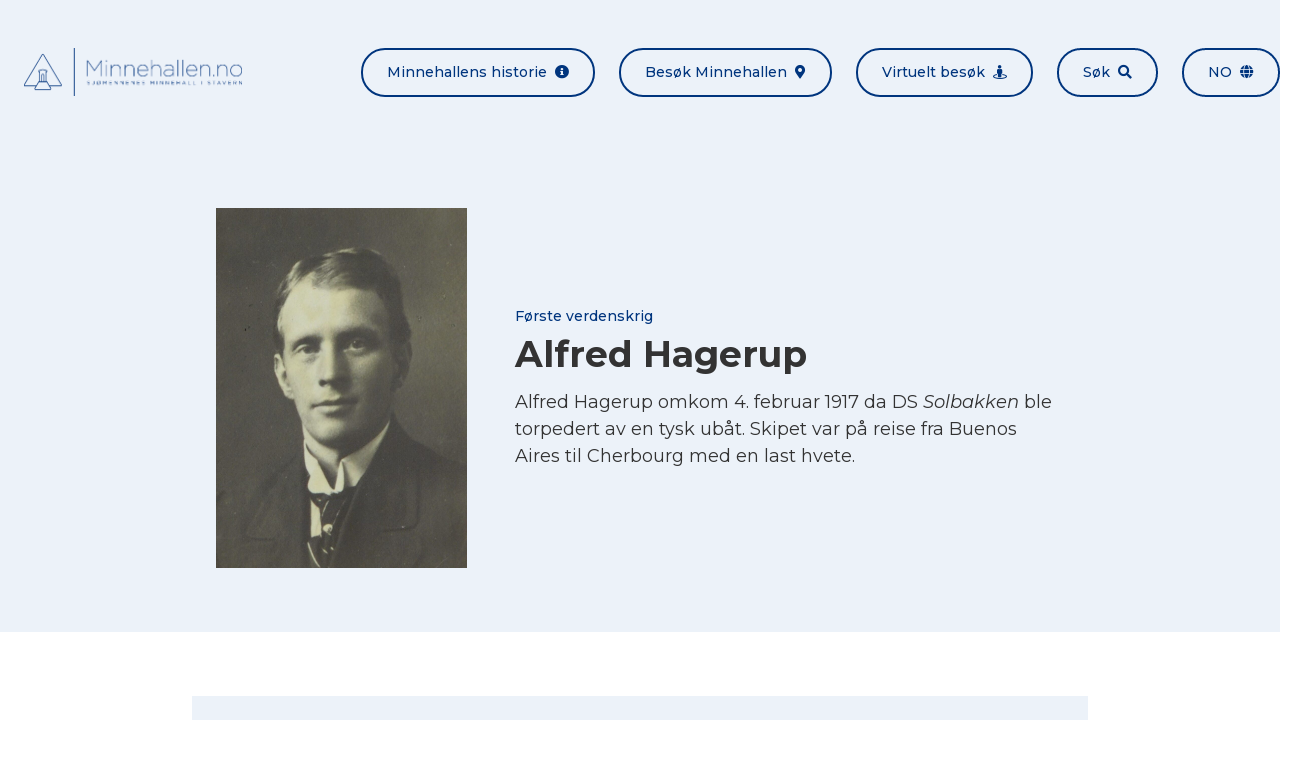

--- FILE ---
content_type: text/html; charset=UTF-8
request_url: https://minnehallen.no/personer/alfred-hagerup/
body_size: 7319
content:

<!doctype html>
<html lang="nb-NO">
<head>

            <meta charset="UTF-8">
        <meta name="viewport" content="width=device-width, initial-scale=1, shrink-to-fit=no">
        <meta http-equiv="x-ua-compatible" content="ie=edge">
        <meta name='robots' content='index, follow, max-image-preview:large, max-snippet:-1, max-video-preview:-1' />
	<style>img:is([sizes="auto" i], [sizes^="auto," i]) { contain-intrinsic-size: 3000px 1500px }</style>
	<link rel="alternate" hreflang="en" href="https://minnehallen.no/personer/alfred-hagerup/?lang=en" />
<link rel="alternate" hreflang="no" href="https://minnehallen.no/personer/alfred-hagerup/" />
<link rel="alternate" hreflang="x-default" href="https://minnehallen.no/personer/alfred-hagerup/" />

	<!-- This site is optimized with the Yoast SEO plugin v26.2 - https://yoast.com/wordpress/plugins/seo/ -->
	<title>Alfred Hagerup - Minnehallen</title>
	<link rel="canonical" href="https://minnehallen.no/personer/alfred-hagerup/" />
	<meta property="og:locale" content="nb_NO" />
	<meta property="og:type" content="article" />
	<meta property="og:title" content="Alfred Hagerup - Minnehallen" />
	<meta property="og:url" content="https://minnehallen.no/personer/alfred-hagerup/" />
	<meta property="og:site_name" content="Minnehallen" />
	<meta property="article:modified_time" content="2021-07-19T07:37:41+00:00" />
	<meta property="og:image" content="https://minnehallen.no/wp-content/uploads/2020/03/Hagerup-Alfred-Eberhard.jpg" />
	<meta property="og:image:width" content="675" />
	<meta property="og:image:height" content="970" />
	<meta property="og:image:type" content="image/jpeg" />
	<meta name="twitter:card" content="summary_large_image" />
	<script type="application/ld+json" class="yoast-schema-graph">{"@context":"https://schema.org","@graph":[{"@type":"WebPage","@id":"https://minnehallen.no/personer/alfred-hagerup/","url":"https://minnehallen.no/personer/alfred-hagerup/","name":"Alfred Hagerup - Minnehallen","isPartOf":{"@id":"https://minnehallen.no/?lang=en/#website"},"primaryImageOfPage":{"@id":"https://minnehallen.no/personer/alfred-hagerup/#primaryimage"},"image":{"@id":"https://minnehallen.no/personer/alfred-hagerup/#primaryimage"},"thumbnailUrl":"https://minnehallen.no/wp-content/uploads/2020/03/Hagerup-Alfred-Eberhard.jpg","datePublished":"2020-03-31T04:49:18+00:00","dateModified":"2021-07-19T07:37:41+00:00","breadcrumb":{"@id":"https://minnehallen.no/personer/alfred-hagerup/#breadcrumb"},"inLanguage":"nb-NO","potentialAction":[{"@type":"ReadAction","target":["https://minnehallen.no/personer/alfred-hagerup/"]}]},{"@type":"ImageObject","inLanguage":"nb-NO","@id":"https://minnehallen.no/personer/alfred-hagerup/#primaryimage","url":"https://minnehallen.no/wp-content/uploads/2020/03/Hagerup-Alfred-Eberhard.jpg","contentUrl":"https://minnehallen.no/wp-content/uploads/2020/03/Hagerup-Alfred-Eberhard.jpg","width":675,"height":970},{"@type":"BreadcrumbList","@id":"https://minnehallen.no/personer/alfred-hagerup/#breadcrumb","itemListElement":[{"@type":"ListItem","position":1,"name":"Hjem","item":"https://minnehallen.no/"},{"@type":"ListItem","position":2,"name":"Alfred Hagerup"}]},{"@type":"WebSite","@id":"https://minnehallen.no/?lang=en/#website","url":"https://minnehallen.no/?lang=en/","name":"Minnehallen","description":"Her minnes mer enn 8000 omkomne sjøfolk fra første og andre verdenskrig","publisher":{"@id":"https://minnehallen.no/?lang=en/#organization"},"potentialAction":[{"@type":"SearchAction","target":{"@type":"EntryPoint","urlTemplate":"https://minnehallen.no/?lang=en/?s={search_term_string}"},"query-input":{"@type":"PropertyValueSpecification","valueRequired":true,"valueName":"search_term_string"}}],"inLanguage":"nb-NO"},{"@type":"Organization","@id":"https://minnehallen.no/?lang=en/#organization","name":"Minnehallen","url":"https://minnehallen.no/?lang=en/","logo":{"@type":"ImageObject","inLanguage":"nb-NO","@id":"https://minnehallen.no/?lang=en/#/schema/logo/image/","url":"https://minnehallen.no/wp-content/uploads/2020/05/minnehallen-logo-dark.png","contentUrl":"https://minnehallen.no/wp-content/uploads/2020/05/minnehallen-logo-dark.png","width":454,"height":100,"caption":"Minnehallen"},"image":{"@id":"https://minnehallen.no/?lang=en/#/schema/logo/image/"}}]}</script>
	<!-- / Yoast SEO plugin. -->


<link rel='dns-prefetch' href='//cdnjs.cloudflare.com' />
<link rel='stylesheet' id='wp-block-library-css' href='https://minnehallen.no/wp-includes/css/dist/block-library/style.min.css?ver=6.8.3' media='all' />
<style id='classic-theme-styles-inline-css'>
/*! This file is auto-generated */
.wp-block-button__link{color:#fff;background-color:#32373c;border-radius:9999px;box-shadow:none;text-decoration:none;padding:calc(.667em + 2px) calc(1.333em + 2px);font-size:1.125em}.wp-block-file__button{background:#32373c;color:#fff;text-decoration:none}
</style>
<style id='global-styles-inline-css'>
:root{--wp--preset--aspect-ratio--square: 1;--wp--preset--aspect-ratio--4-3: 4/3;--wp--preset--aspect-ratio--3-4: 3/4;--wp--preset--aspect-ratio--3-2: 3/2;--wp--preset--aspect-ratio--2-3: 2/3;--wp--preset--aspect-ratio--16-9: 16/9;--wp--preset--aspect-ratio--9-16: 9/16;--wp--preset--color--black: #000000;--wp--preset--color--cyan-bluish-gray: #abb8c3;--wp--preset--color--white: #ffffff;--wp--preset--color--pale-pink: #f78da7;--wp--preset--color--vivid-red: #cf2e2e;--wp--preset--color--luminous-vivid-orange: #ff6900;--wp--preset--color--luminous-vivid-amber: #fcb900;--wp--preset--color--light-green-cyan: #7bdcb5;--wp--preset--color--vivid-green-cyan: #00d084;--wp--preset--color--pale-cyan-blue: #8ed1fc;--wp--preset--color--vivid-cyan-blue: #0693e3;--wp--preset--color--vivid-purple: #9b51e0;--wp--preset--gradient--vivid-cyan-blue-to-vivid-purple: linear-gradient(135deg,rgba(6,147,227,1) 0%,rgb(155,81,224) 100%);--wp--preset--gradient--light-green-cyan-to-vivid-green-cyan: linear-gradient(135deg,rgb(122,220,180) 0%,rgb(0,208,130) 100%);--wp--preset--gradient--luminous-vivid-amber-to-luminous-vivid-orange: linear-gradient(135deg,rgba(252,185,0,1) 0%,rgba(255,105,0,1) 100%);--wp--preset--gradient--luminous-vivid-orange-to-vivid-red: linear-gradient(135deg,rgba(255,105,0,1) 0%,rgb(207,46,46) 100%);--wp--preset--gradient--very-light-gray-to-cyan-bluish-gray: linear-gradient(135deg,rgb(238,238,238) 0%,rgb(169,184,195) 100%);--wp--preset--gradient--cool-to-warm-spectrum: linear-gradient(135deg,rgb(74,234,220) 0%,rgb(151,120,209) 20%,rgb(207,42,186) 40%,rgb(238,44,130) 60%,rgb(251,105,98) 80%,rgb(254,248,76) 100%);--wp--preset--gradient--blush-light-purple: linear-gradient(135deg,rgb(255,206,236) 0%,rgb(152,150,240) 100%);--wp--preset--gradient--blush-bordeaux: linear-gradient(135deg,rgb(254,205,165) 0%,rgb(254,45,45) 50%,rgb(107,0,62) 100%);--wp--preset--gradient--luminous-dusk: linear-gradient(135deg,rgb(255,203,112) 0%,rgb(199,81,192) 50%,rgb(65,88,208) 100%);--wp--preset--gradient--pale-ocean: linear-gradient(135deg,rgb(255,245,203) 0%,rgb(182,227,212) 50%,rgb(51,167,181) 100%);--wp--preset--gradient--electric-grass: linear-gradient(135deg,rgb(202,248,128) 0%,rgb(113,206,126) 100%);--wp--preset--gradient--midnight: linear-gradient(135deg,rgb(2,3,129) 0%,rgb(40,116,252) 100%);--wp--preset--font-size--small: 13px;--wp--preset--font-size--medium: 20px;--wp--preset--font-size--large: 36px;--wp--preset--font-size--x-large: 42px;--wp--preset--spacing--20: 0.44rem;--wp--preset--spacing--30: 0.67rem;--wp--preset--spacing--40: 1rem;--wp--preset--spacing--50: 1.5rem;--wp--preset--spacing--60: 2.25rem;--wp--preset--spacing--70: 3.38rem;--wp--preset--spacing--80: 5.06rem;--wp--preset--shadow--natural: 6px 6px 9px rgba(0, 0, 0, 0.2);--wp--preset--shadow--deep: 12px 12px 50px rgba(0, 0, 0, 0.4);--wp--preset--shadow--sharp: 6px 6px 0px rgba(0, 0, 0, 0.2);--wp--preset--shadow--outlined: 6px 6px 0px -3px rgba(255, 255, 255, 1), 6px 6px rgba(0, 0, 0, 1);--wp--preset--shadow--crisp: 6px 6px 0px rgba(0, 0, 0, 1);}:where(.is-layout-flex){gap: 0.5em;}:where(.is-layout-grid){gap: 0.5em;}body .is-layout-flex{display: flex;}.is-layout-flex{flex-wrap: wrap;align-items: center;}.is-layout-flex > :is(*, div){margin: 0;}body .is-layout-grid{display: grid;}.is-layout-grid > :is(*, div){margin: 0;}:where(.wp-block-columns.is-layout-flex){gap: 2em;}:where(.wp-block-columns.is-layout-grid){gap: 2em;}:where(.wp-block-post-template.is-layout-flex){gap: 1.25em;}:where(.wp-block-post-template.is-layout-grid){gap: 1.25em;}.has-black-color{color: var(--wp--preset--color--black) !important;}.has-cyan-bluish-gray-color{color: var(--wp--preset--color--cyan-bluish-gray) !important;}.has-white-color{color: var(--wp--preset--color--white) !important;}.has-pale-pink-color{color: var(--wp--preset--color--pale-pink) !important;}.has-vivid-red-color{color: var(--wp--preset--color--vivid-red) !important;}.has-luminous-vivid-orange-color{color: var(--wp--preset--color--luminous-vivid-orange) !important;}.has-luminous-vivid-amber-color{color: var(--wp--preset--color--luminous-vivid-amber) !important;}.has-light-green-cyan-color{color: var(--wp--preset--color--light-green-cyan) !important;}.has-vivid-green-cyan-color{color: var(--wp--preset--color--vivid-green-cyan) !important;}.has-pale-cyan-blue-color{color: var(--wp--preset--color--pale-cyan-blue) !important;}.has-vivid-cyan-blue-color{color: var(--wp--preset--color--vivid-cyan-blue) !important;}.has-vivid-purple-color{color: var(--wp--preset--color--vivid-purple) !important;}.has-black-background-color{background-color: var(--wp--preset--color--black) !important;}.has-cyan-bluish-gray-background-color{background-color: var(--wp--preset--color--cyan-bluish-gray) !important;}.has-white-background-color{background-color: var(--wp--preset--color--white) !important;}.has-pale-pink-background-color{background-color: var(--wp--preset--color--pale-pink) !important;}.has-vivid-red-background-color{background-color: var(--wp--preset--color--vivid-red) !important;}.has-luminous-vivid-orange-background-color{background-color: var(--wp--preset--color--luminous-vivid-orange) !important;}.has-luminous-vivid-amber-background-color{background-color: var(--wp--preset--color--luminous-vivid-amber) !important;}.has-light-green-cyan-background-color{background-color: var(--wp--preset--color--light-green-cyan) !important;}.has-vivid-green-cyan-background-color{background-color: var(--wp--preset--color--vivid-green-cyan) !important;}.has-pale-cyan-blue-background-color{background-color: var(--wp--preset--color--pale-cyan-blue) !important;}.has-vivid-cyan-blue-background-color{background-color: var(--wp--preset--color--vivid-cyan-blue) !important;}.has-vivid-purple-background-color{background-color: var(--wp--preset--color--vivid-purple) !important;}.has-black-border-color{border-color: var(--wp--preset--color--black) !important;}.has-cyan-bluish-gray-border-color{border-color: var(--wp--preset--color--cyan-bluish-gray) !important;}.has-white-border-color{border-color: var(--wp--preset--color--white) !important;}.has-pale-pink-border-color{border-color: var(--wp--preset--color--pale-pink) !important;}.has-vivid-red-border-color{border-color: var(--wp--preset--color--vivid-red) !important;}.has-luminous-vivid-orange-border-color{border-color: var(--wp--preset--color--luminous-vivid-orange) !important;}.has-luminous-vivid-amber-border-color{border-color: var(--wp--preset--color--luminous-vivid-amber) !important;}.has-light-green-cyan-border-color{border-color: var(--wp--preset--color--light-green-cyan) !important;}.has-vivid-green-cyan-border-color{border-color: var(--wp--preset--color--vivid-green-cyan) !important;}.has-pale-cyan-blue-border-color{border-color: var(--wp--preset--color--pale-cyan-blue) !important;}.has-vivid-cyan-blue-border-color{border-color: var(--wp--preset--color--vivid-cyan-blue) !important;}.has-vivid-purple-border-color{border-color: var(--wp--preset--color--vivid-purple) !important;}.has-vivid-cyan-blue-to-vivid-purple-gradient-background{background: var(--wp--preset--gradient--vivid-cyan-blue-to-vivid-purple) !important;}.has-light-green-cyan-to-vivid-green-cyan-gradient-background{background: var(--wp--preset--gradient--light-green-cyan-to-vivid-green-cyan) !important;}.has-luminous-vivid-amber-to-luminous-vivid-orange-gradient-background{background: var(--wp--preset--gradient--luminous-vivid-amber-to-luminous-vivid-orange) !important;}.has-luminous-vivid-orange-to-vivid-red-gradient-background{background: var(--wp--preset--gradient--luminous-vivid-orange-to-vivid-red) !important;}.has-very-light-gray-to-cyan-bluish-gray-gradient-background{background: var(--wp--preset--gradient--very-light-gray-to-cyan-bluish-gray) !important;}.has-cool-to-warm-spectrum-gradient-background{background: var(--wp--preset--gradient--cool-to-warm-spectrum) !important;}.has-blush-light-purple-gradient-background{background: var(--wp--preset--gradient--blush-light-purple) !important;}.has-blush-bordeaux-gradient-background{background: var(--wp--preset--gradient--blush-bordeaux) !important;}.has-luminous-dusk-gradient-background{background: var(--wp--preset--gradient--luminous-dusk) !important;}.has-pale-ocean-gradient-background{background: var(--wp--preset--gradient--pale-ocean) !important;}.has-electric-grass-gradient-background{background: var(--wp--preset--gradient--electric-grass) !important;}.has-midnight-gradient-background{background: var(--wp--preset--gradient--midnight) !important;}.has-small-font-size{font-size: var(--wp--preset--font-size--small) !important;}.has-medium-font-size{font-size: var(--wp--preset--font-size--medium) !important;}.has-large-font-size{font-size: var(--wp--preset--font-size--large) !important;}.has-x-large-font-size{font-size: var(--wp--preset--font-size--x-large) !important;}
:where(.wp-block-post-template.is-layout-flex){gap: 1.25em;}:where(.wp-block-post-template.is-layout-grid){gap: 1.25em;}
:where(.wp-block-columns.is-layout-flex){gap: 2em;}:where(.wp-block-columns.is-layout-grid){gap: 2em;}
:root :where(.wp-block-pullquote){font-size: 1.5em;line-height: 1.6;}
</style>
<link rel='stylesheet' id='font-awesome-css' href='https://cdnjs.cloudflare.com/ajax/libs/font-awesome/5.13.0/css/all.min.css?ver=6.8.3' media='all' />
<link rel='stylesheet' id='lightbox2-css' href='https://cdnjs.cloudflare.com/ajax/libs/lightbox2/2.11.3/css/lightbox.min.css?ver=6.8.3' media='all' />
<link rel='stylesheet' id='minnehallen-css' href='https://minnehallen.no/wp-content/themes/minnehallen/assets/css/minnehallen.css?ver=1.0.1' media='all' />
<script src="https://minnehallen.no/wp-includes/js/jquery/jquery.min.js?ver=3.7.1" id="jquery-core-js"></script>
<script src="https://minnehallen.no/wp-includes/js/jquery/jquery-migrate.min.js?ver=3.4.1" id="jquery-migrate-js"></script>
<script src="https://cdnjs.cloudflare.com/ajax/libs/lightbox2/2.11.3/js/lightbox.min.js?ver=2.11.3" id="lightbox2-js"></script>
<script src="https://cdnjs.cloudflare.com/ajax/libs/smooth-scroll/16.1.0/smooth-scroll.min.js?ver=16.1.0" id="smooth-scroll-js"></script>
<script src="https://cdnjs.cloudflare.com/ajax/libs/jquery.matchHeight/0.7.2/jquery.matchHeight-min.js?ver=0.7.2" id="match-height-js"></script>
<script src="https://cdnjs.cloudflare.com/ajax/libs/jquery.devbridge-autocomplete/1.4.10/jquery.autocomplete.min.js?ver=1.4.10" id="jquery-autocomplete-js"></script>
<script src="https://cdnjs.cloudflare.com/ajax/libs/Readmore.js/2.2.1/readmore.min.js?ver=2.2.1" id="readmore-js"></script>
<script src="https://minnehallen.no/wp-content/themes/minnehallen/assets/js/minnehallen-gallery.js?ver=1.0.1" id="minnehallen-gallery-js"></script>
<script src="https://minnehallen.no/wp-content/themes/mcwpf/assets/js/mcwpf.js?ver=1.0.0" id="mcwpf-js"></script>
<script src="https://minnehallen.no/wp-content/themes/minnehallen/assets/js/minnehallen.js?ver=1.0.1" id="minnehallen-js"></script>
<script src="https://minnehallen.no/wp-content/themes/minnehallen/assets/js/three.min.js?ver=1.0.1" id="three-js"></script>
<script src="https://minnehallen.no/wp-content/themes/minnehallen/assets/js/panolens.min.js?ver=1.0.1" id="panolens-js"></script>
<link rel="https://api.w.org/" href="https://minnehallen.no/wp-json/" /><link rel="alternate" title="JSON" type="application/json" href="https://minnehallen.no/wp-json/wp/v2/personnel/1948" /><link rel="EditURI" type="application/rsd+xml" title="RSD" href="https://minnehallen.no/xmlrpc.php?rsd" />
<meta name="generator" content="WordPress 6.8.3" />
<link rel='shortlink' href='https://minnehallen.no/?p=1948' />
<link rel="alternate" title="oEmbed (JSON)" type="application/json+oembed" href="https://minnehallen.no/wp-json/oembed/1.0/embed?url=https%3A%2F%2Fminnehallen.no%2Fpersoner%2Falfred-hagerup%2F" />
<link rel="alternate" title="oEmbed (XML)" type="text/xml+oembed" href="https://minnehallen.no/wp-json/oembed/1.0/embed?url=https%3A%2F%2Fminnehallen.no%2Fpersoner%2Falfred-hagerup%2F&#038;format=xml" />
<meta name="generator" content="WPML ver:4.8.4 stt:1,38;" />
<meta name="cdp-version" content="1.5.0" /><!-- start Simple Custom CSS and JS -->
<script>


</script>
<!-- end Simple Custom CSS and JS -->
<!-- start Simple Custom CSS and JS -->
<style>
/* Add your CSS code here.

For example:
.example {
    color: red;
}

For brushing up on your CSS knowledge, check out http://www.w3schools.com/css/css_syntax.asp

End of comment */ 

div#widget-minnehallen-info-2 {
    display: none;
}

.page-id-9601 .flex.flex-col.lg\:flex-row.lg\:items-center.py-6.lg\:-mx-6:nth-of-type(4) .w-full:first-of-type {
    display: none;
}

.page-id-9601 .flex.flex-col.lg\:flex-row.lg\:items-center.py-6.lg\:-mx-6:nth-of-type(4) .w-full:last-of-type {
    width: 100%;
}</style>
<!-- end Simple Custom CSS and JS -->
<!-- Stream WordPress user activity plugin v4.1.1 -->
<link rel="icon" href="https://minnehallen.no/wp-content/uploads/2020/05/cropped-minnehallen-gra-v2-32x32.png" sizes="32x32" />
<link rel="icon" href="https://minnehallen.no/wp-content/uploads/2020/05/cropped-minnehallen-gra-v2-192x192.png" sizes="192x192" />
<link rel="apple-touch-icon" href="https://minnehallen.no/wp-content/uploads/2020/05/cropped-minnehallen-gra-v2-180x180.png" />
<meta name="msapplication-TileImage" content="https://minnehallen.no/wp-content/uploads/2020/05/cropped-minnehallen-gra-v2-270x270.png" />
		<style id="wp-custom-css">
			@media only screen and (max-width: 1400px) {
div#banner .bg-cover {
    background-position-x: center!important;
    background-position-y: top!important;
  }
}

		</style>
		<style id="kirki-inline-styles"></style>
        <!-- Global site tag (gtag.js) - Google Analytics -->
<script async src="https://www.googletagmanager.com/gtag/js?id=UA-170810004-1"></script>
<script>
  window.dataLayer = window.dataLayer || [];
  function gtag(){dataLayer.push(arguments);}
  gtag('js', new Date());

  gtag('config', 'UA-170810004-1', { 'anonymize_ip': true });
</script>


        

</head>
<body class="font-montserrat font-normal text-gray-base wp-singular personnel-template-default single single-personnel postid-1948 wp-theme-mcwpf wp-child-theme-minnehallen mike-test-current-{1948} mike-test-norwagian-{1948}" itemscope="itemscope" itemtype="https://schema.org/WebPage">

        
    <div id="site" class="relative">

        
            <header id="header" class="mcwpf-header bg-gray lg:py-6">    
    <div class="container mx-auto flex flex-col lg:flex-row lg:items-center lg:justify-between">
        <div class="flex justify-between items-center px-6 py-6">        
            

<a class="mcwpf-brand" href="https://minnehallen.no">
            <img class="mcwpf-brand-image inline-block h-10 lg:h-12" src="https://minnehallen.no/wp-content/uploads/2020/05/minnehallen-bla-v2.png" alt="Minnehallen">
    </a>            
    
<button class="inline-block lg:hidden px-6 py-3 rounded-full text-xs lg:text-xs focus:outline-none bg-primary text-white"
    type="button" 
    data-toggle="class" 
    data-toggle-class="hidden" 
    data-toggle-target="#header-menu">
    Meny<span class="fas fa-grip-lines ml-2"></span>
</button>        </div>
        <ul id="header-menu" class="mcwpf-menu hidden lg:flex flex-col lg:flex-row -mx-3">
    
            <li class="mcwpf-menu-item px-3">
    
    



<a class="flex items-center lg:rounded-full px-6 py-3 font-medium bg-primary lg:bg-transparent lg:border-2 text-white text-sm no-underline lg:border-primary lg:text-primary lg:hover:bg-primary lg:hover:text-white" href="https://minnehallen.no/om-minnehallen/" title="Minnehallens historie">
    Minnehallens historie<span class="fas fa-info-circle text-sm ml-auto lg:ml-2"></span>
</a>
</li>            <li class="mcwpf-menu-item px-3">
    
    



<a class="flex items-center lg:rounded-full px-6 py-3 font-medium bg-primary lg:bg-transparent lg:border-2 text-white text-sm no-underline lg:border-primary lg:text-primary lg:hover:bg-primary lg:hover:text-white" href="https://minnehallen.no/besok-minnehallen/" title="Besøk Minnehallen">
    Besøk Minnehallen<span class="fas fa-map-marker-alt text-sm ml-auto lg:ml-2"></span>
</a>
</li>            <li class="mcwpf-menu-item px-3">
    
    



<a class="flex items-center lg:rounded-full px-6 py-3 font-medium bg-primary lg:bg-transparent lg:border-2 text-white text-sm no-underline lg:border-primary lg:text-primary lg:hover:bg-primary lg:hover:text-white" href="https://minnehallen.no/virtuelt-besok-i-minnehallen/" title="Virtuelt besøk">
    Virtuelt besøk<span class="fas fa-street-view text-sm ml-auto lg:ml-2"></span>
</a>
</li>            <li class="mcwpf-menu-item px-3">
    
    



<a class="flex items-center lg:rounded-full px-6 py-3 font-medium bg-primary lg:bg-transparent lg:border-2 text-white text-sm no-underline lg:border-primary lg:text-primary lg:hover:bg-primary lg:hover:text-white" href="https://minnehallen.no/sok-i-minnehallen/" title="Søk">
    Søk<span class="fas fa-search text-sm ml-auto lg:ml-2"></span>
</a>
</li>        
                                    <li class="mcwpf-menu-item px-3 uppercase">
                
    


    
<a class="flex items-center lg:rounded-full px-6 py-3 font-medium bg-primary lg:bg-transparent lg:border-2 text-white text-sm no-underline lg:border-primary lg:text-primary lg:hover:bg-primary lg:hover:text-white" href="#" title="no" data-toggle="class" data-toggle-class="modal-hidden" data-toggle-target="#language-modal">
    no<span class="fas fa-globe text-sm ml-auto lg:ml-2"></span>
</a>
            </li>
                
</ul>    </div>
</header>
            <div id="content">
                    <article id="post-1948" class="post-1948 personnel type-personnel status-publish has-post-thumbnail hentry">
        




<header class="mcwpf-header bg-gray py-16">
    <div class="container mx-auto px-6 max-w-4xl">
        <div class="flex flex-wrap lg:items-center -mx-6 -my-3">
                            <div class="w-full lg:w-1/3 px-6 py-3">
                    <a href="https://minnehallen.no/wp-content/uploads/2020/03/Hagerup-Alfred-Eberhard-999x0-c-default.jpg" data-lightbox="image-1" data-title="">
                        <img src="https://minnehallen.no/wp-content/uploads/2020/03/Hagerup-Alfred-Eberhard-999x0-c-default.jpg" alt="Alfred Hagerup">
                    </a>
                </div>
                        <div class="w-full lg:w-2/3 px-6 py-3">
                <h1 class="mcwpf-post-title text-2xl lg:text-4xl mb-2">
                    <span class="block font-medium text-primary text-sm">Første verdenskrig</span>Alfred Hagerup
                </h1>
                <div class="text-lg leading-normal overflow-hidden readmore" 
                    data-readmore-more-label="Les mer"
                    data-readmore-less-label="Vis mindre">
                    <p>Alfred Hagerup omkom 4. februar 1917 da DS <em>Solbakken</em> ble torpedert av en tysk ubåt. Skipet var på reise fra Buenos Aires til Cherbourg med en last hvete.</p>

                </div>
            </div>
        </div>
    </div>
</header>        <div class="py-16">
    <div class="container mx-auto bg-gray px-6 py-12 max-w-4xl">
        <ul class="flex flex-wrap -mx-6 -my-6">
            
<li class="w-full lg:w-1/3 px-6 py-6">
    <h5 class="mb-1 uppercase">Født</h5>
    <p class="flex items-center text-lg">
                            <span>-</span>

            </p>
</li>            
<li class="w-full lg:w-1/3 px-6 py-6">
    <h5 class="mb-1 uppercase">DØD / Forlist</h5>
    <p class="flex items-center text-lg">
                            <span>04.02.1917</span>

            </p>
</li>            
<li class="w-full lg:w-1/3 px-6 py-6">
    <h5 class="mb-1 uppercase">Nasjonalitet</h5>
    <p class="flex items-center text-lg">
                                <img class="block mr-2" src="https://minnehallen.no/wp-content/uploads/2020/03/Norge-0x18-c-default.jpg" alt="Flagg">
        <span>Norge</span>

            </p>
</li>            
<li class="w-full lg:w-1/3 px-6 py-6">
    <h5 class="mb-1 uppercase">Hjemsted</h5>
    <p class="flex items-center text-lg">
                            <span>Bergen</span>

            </p>
</li>    
            
<li class="w-full lg:w-1/3 px-6 py-6">
    <h5 class="mb-1 uppercase">Siste skip</h5>
    <p class="flex items-center text-lg">
                    <a href="https://minnehallen.no/skip/ds-solbakken/">        <span>DS Solbakken</span>
</a>
            </p>
</li>            
<li class="w-full lg:w-1/3 px-6 py-6">
    <h5 class="mb-1 uppercase">Stilling</h5>
    <p class="flex items-center text-lg">
                            <span>2. Maskinist</span>

            </p>
</li>        </ul>
    </div>
    <div class="container mx-auto px-6 py-12 max-w-4xl">
        <ul class="flex flex-col md:flex-row md:justify-center -m-2">
            <li class="p-2">
                
    
    
<a class="inline-flex items-center border-2 border-primary rounded-full px-6 py-3 no-underline font-medium text-xs lg:text-sm w-full md:w-auto text-center justify-center text-xs lg:text-sm bg-primary text-white hover:bg-primary-accent hover:text-white"
    href="https://minnehallen.no?diploma=1948"
    title="Last ned minnediplom"
    target="_blank">
    <span>Last ned minnediplom</span>
            <span class="fas fa-medal ml-2"></span>
    </a>            </li>
                    </ul>
    </div>
</div>    </article>
            </div>

            <footer id="footer" role="contentinfo" class="mcwpf-footer bg-primary text-white">
            <div class="container mx-auto px-6 py-8 text-sm text-center">
            <img class="inline-block h-12 lg:h-20" src="https://minnehallen.no/wp-content/uploads/2020/05/minnehallen-hvit-v2.png" alt="Minnehallen">
        </div>
        <div class="container mx-auto px-6 py-8 flex flex-wrap -m-3">
        <div class="w-full lg:w-1/3 p-3"><div id="widget-minnehallen-info-2" class="widget_minnehallen-info">

    
        <ul class="-my-2">
        <li class="py-2">
            <span class="fas fa-map-marker-alt mr-2"></span>
            <a href="" target="_self">
                
            </a>
        </li>
        <li class="py-2">
            <span class="fas fa-envelope mr-2"></span>
            <a href="" target="_self">
                
            </a>
        </li>
        <li class="py-2"><span class="far fa-calendar-alt mr-2"></span></li>
    </ul>

</div><div id="widget-minnehallen-info-3" class="widget_minnehallen-info">

            <h4>
            Minnesmerket
        </h4>
    
        <ul class="-my-2">
        <li class="py-2">
            <span class="fas fa-map-marker-alt mr-2"></span>
            <a href="https://www.google.com/maps/dir//Kakenveien,+3290+Stavern/@58.9919802,10.0308694,17z/data=!4m17!1m7!3m6!1s0x4646e954a8092195:0xc6e8fc5addf5ab73!2sKakenveien,+3290+Stavern!3b1!8m2!3d58.9919802!4d10.0330581!4m8!1m0!1m5!1m1!1s0x4646e954a8092195:0xc6e8fc5addf5ab73!2m2!1d10.0330581!2d58.9919802!3e3" target="_blank">
                Kakenveien, 3290 Stavern
            </a>
        </li>
        <li class="py-2">
            <span class="fas fa-envelope mr-2"></span>
            <a href="mailto:post@dnas.no" target="_self">
                post@dnas.no
            </a>
        </li>
        <li class="py-2"><span class="far fa-calendar-alt mr-2"></span>15. mai til 31. august, kl. 11.00–17.30. </li>
    </ul>

</div></div>
        <div class="w-full lg:w-1/3 p-3"><div id="widget-text-2" class="widget_text"><h4>Nettsiden</h4>			<div class="textwidget"><p>Minnehallen.no er driftet og vedlikeholdt av Norsk senter for krigsseilerhistorie ved ARKIVET freds- og menneskerettighetssenter.</p>
<p><a href="https://arkivet.no/" target="_blank" rel="noopener">Besøk Arkivet.no</a></p>
<p><a href="mailto:minnehallen@arkivet.no">minnehallen@arkivet.no</a></p>
</div>
		</div></div>
        <div class="w-full lg:w-1/3 p-3"><div id="widget-minnehallen-accordion-2" class="widget_minnehallen-accordion">

            <h4>
            Andre nyttige nettsteder
        </h4>
    
        <div class="accordion">
                    <div class="accordion-item lg:first:-mt-3">
                <h5 class="accordion-title flex items-center font-normal text-base justify-between py-3 lg:px-3 m-0 cursor-pointer">
                    <span class="underline">Krigsseilerregisteret.no</span>
                    <span class="fas fa-chevron-right"></span>
                </h5>
                <div class="accordion-content bg-primary-accent p-3" style="display:none">
                    <p>Informasjon om alle norske sjøfolk og skip som seilte under andre verdenskrig, inkl. marinen og utenlandske sjøfolk.</p>
<p><a href="https://www.krigsseilerregisteret.no" target="_blank" rel="noopener">Besøk Krigsseilerregisteret.no</a></p>

                </div>
            </div>
                    <div class="accordion-item lg:first:-mt-3">
                <h5 class="accordion-title flex items-center font-normal text-base justify-between py-3 lg:px-3 m-0 cursor-pointer">
                    <span class="underline">Warsailors.com</span>
                    <span class="fas fa-chevron-right"></span>
                </h5>
                <div class="accordion-content bg-primary-accent p-3" style="display:none">
                    <p>En omfattende nettside som er særlig rik på informasjon om norske skip som seilte under andre verdenskrig.</p>
<p><a href="http://www.Warsailors.com" target="_blank" rel="noopener">Besøk Warsailors.com</a></p>

                </div>
            </div>
                    <div class="accordion-item lg:first:-mt-3">
                <h5 class="accordion-title flex items-center font-normal text-base justify-between py-3 lg:px-3 m-0 cursor-pointer">
                    <span class="underline">VG Våre falne</span>
                    <span class="fas fa-chevron-right"></span>
                </h5>
                <div class="accordion-content bg-primary-accent p-3" style="display:none">
                    <p>Hovedsakelig basert på verket «Våre falne» er norske omkomne fra andre verdenskrig minnet her.</p>
<p><a href="http://www.vg.no/spesial/2015/vaare_falne" target="_blank" rel="noopener">Besøk VG Våre falne</a></p>

                </div>
            </div>
                    <div class="accordion-item lg:first:-mt-3">
                <h5 class="accordion-title flex items-center font-normal text-base justify-between py-3 lg:px-3 m-0 cursor-pointer">
                    <span class="underline">Commonwealth War Graves Commission</span>
                    <span class="fas fa-chevron-right"></span>
                </h5>
                <div class="accordion-content bg-primary-accent p-3" style="display:none">
                    <p>Dokumenterer omkomne fra Det britiske samvelde i begge verdenskrigene, inkludert de som tjenestegjorde i den norske handelsflåten.</p>
<p><a href="http://www.Cwgc.org" target="_blank" rel="noopener">Besøk Cwgc.org</a></p>

                </div>
            </div>
                    <div class="accordion-item lg:first:-mt-3">
                <h5 class="accordion-title flex items-center font-normal text-base justify-between py-3 lg:px-3 m-0 cursor-pointer">
                    <span class="underline">Uboat.net </span>
                    <span class="fas fa-chevron-right"></span>
                </h5>
                <div class="accordion-content bg-primary-accent p-3" style="display:none">
                    <p>Med utgangspunkt i senkninger gjort av ubåter i begge verdenskrigene, er det særlig mye informasjon om ubåtene og deres mannskap.</p>
<p><a href="http://www.Uboat.net" target="_blank" rel="noopener">Besøk Uboat.net</a></p>

                </div>
            </div>
            </div>

</div></div>
    </div>
    <div class="container mx-auto px-6 py-8 text-sm text-center">
        
<span class="">© 2025 Minnehallen.no</span>
   
                    | <a class="underline" href="https://minnehallen.no/bilderettigheter/" target="_self">Bilderettigheter</a>
                    | <a class="underline" href="https://minnehallen.no/personvern/" target="_self">Personvern</a>
                    | <a class="underline" href="https://fjellvann.no" target="_self">Nettside av Fjellvann</a>
            </div>
</footer>

    <div id="language-modal" class="modal modal-hidden">
        <div class="modal-dialog">
            <header class="modal-header">
                <h5 class="text-base m-0">Velg språk</h5>
                <a class="hover:text-primary" href="#" data-toggle="class" data-toggle-class="modal-hidden" data-toggle-target="#language-modal">
                    <span class="fas fa-times"></span>
                </a>
            </header>
            <div class="modal-body">
                <ul>
                                            <li>
                            <a class="flex items-center px-6 py-4 border-t-2 border-gray-accent font-medium no-underline hover:bg-primary hover:text-white" 
                                href="https://minnehallen.no/personer/alfred-hagerup/?lang=en">
                                <img class="inline-block mr-2" src="https://minnehallen.no/wp-content/plugins/sitepress-multilingual-cms/res/flags/en.png" alt="English">
                                <span>English</span>
                            </a>
                        </li>
                                            <li>
                            <a class="flex items-center px-6 py-4 border-t-2 border-gray-accent font-medium no-underline hover:bg-primary hover:text-white" 
                                href="https://minnehallen.no/personer/alfred-hagerup/">
                                <img class="inline-block mr-2" src="https://minnehallen.no/wp-content/plugins/sitepress-multilingual-cms/res/flags/no.png" alt="Norsk bokmål">
                                <span>Norsk bokmål</span>
                            </a>
                        </li>
                                    </ul>
            </div>
        </div>
    </div>

        
    </div>

            <script type="speculationrules">
{"prefetch":[{"source":"document","where":{"and":[{"href_matches":"\/*"},{"not":{"href_matches":["\/wp-*.php","\/wp-admin\/*","\/wp-content\/uploads\/*","\/wp-content\/*","\/wp-content\/plugins\/*","\/wp-content\/themes\/minnehallen\/*","\/wp-content\/themes\/mcwpf\/*","\/*\\?(.+)"]}},{"not":{"selector_matches":"a[rel~=\"nofollow\"]"}},{"not":{"selector_matches":".no-prefetch, .no-prefetch a"}}]},"eagerness":"conservative"}]}
</script>

        
    
    </body>
</html><!-- WP Fastest Cache file was created in 0.201 seconds, on November 9, 2025 @ 5:08 am --><!-- via php -->